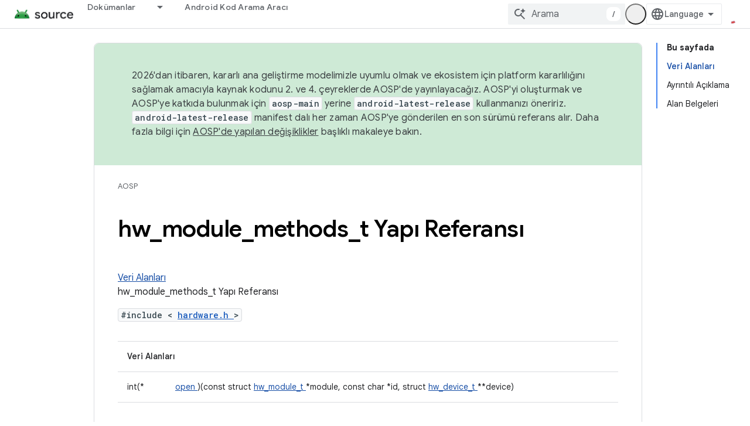

--- FILE ---
content_type: text/css
request_url: https://source.android.google.cn/extras.css
body_size: -433
content:
/* This file is required for site administration. Do not delete. */
